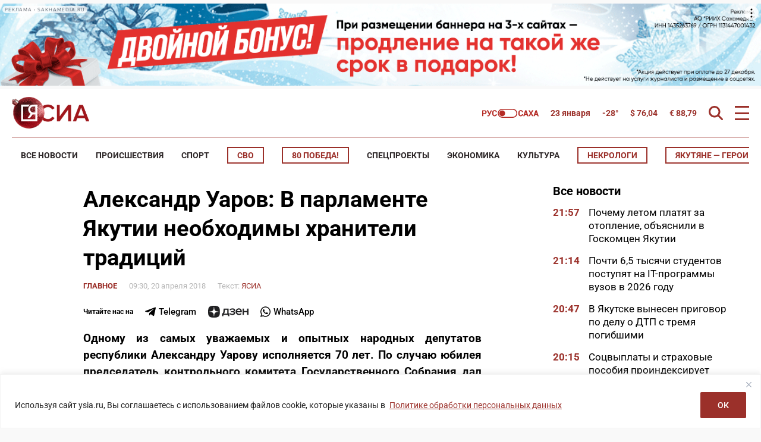

--- FILE ---
content_type: application/javascript;charset=utf-8
request_url: https://smi2.ru/data/js/101707.js
body_size: 1978
content:
function _jsload(src){var sc=document.createElement("script");sc.type="text/javascript";sc.async=true;sc.src=src;var s=document.getElementsByTagName("script")[0];s.parentNode.insertBefore(sc,s);};(function(){document.getElementById("unit_101707").innerHTML="<style>.container-101707 { margin: 20px 0; } .container-101707__header { margin-bottom: 15px; max-height: 20px; overflow: hidden; text-align: left; } .container-101707__header-logo { display: inline-block; vertical-align: top; height: 20px !important; width: auto; } .container-101707 .list-container { font-size: 0; margin: 0 -5px; } .container-101707 .list-container-item { display: inline-block; vertical-align: top; width: 25%; -webkit-box-sizing: border-box; box-sizing: border-box; margin-bottom: 15px; padding: 0 5px; } .container-101707__link { display: block; margin: 0; padding: 0; text-decoration: none; overflow: hidden; } .container-101707__img-wrap { width: 100%; height: 0; padding-top: 75%; position: relative; margin-bottom: 7px; } .container-101707__img { display: block; border: none; position: absolute; top: 0px; left: 0px; right: 0px; bottom: 0px; background-repeat: no-repeat; background-position: center center; background-size: cover; } .container-101707__title { font-family: Arial, Helvetica, sans-serif; font-size: 16px; line-height: 1.3; font-weight: bold; color: #000; text-align: left; word-wrap: break-word; overflow: hidden; } .container-101707__title:hover { /* color: #595959; */ } @media (max-width: 991px) { .container-101707 .list-container-item { width: 33.3333%; } .container-101707 .list-container-item:last-child { display: none; } } @media (max-width: 600px) { .container-101707 .list-container-item { width: 50%; } .container-101707 .list-container-item:last-child { display: inline-block; } } @media (max-width: 600px) { .container-101707__title { font-size: 14px; } }</style>";var cb=function(){var clickTracking = "";/** * Размер страницы (количество) загружаемых элементов * * @type {number} */ var page_size = 4; /** * Максимальное количество загружаемых страниц элементов * * @type {number} */ var max_page_count = 1; /** * Родительский элемент контейнера * * @type {HTMLElement} */ var parent_element = JsAPI.Dom.getElement("unit_101707"); parent_element.removeAttribute('id'); var a = parent_element.querySelector('a'); if (a) parent_element.removeChild(a); var container = JsAPI.Dom.createDom('div', 'container-101707', JsAPI.Dom.createDom('div', 'container-101707__header', [ JsAPI.Dom.createDom('a', { 'class': 'container-101707__header-logo-link', 'href': 'https://smi2.ru/', 'target': '_blank', 'rel': 'noopener noreferrer nofollow' }, JsAPI.Dom.createDom('img', { 'class': 'container-101707__header-logo', 'src': '//static.smi2.net/static/logo/smi2.svg', 'alt': 'СМИ2' })) ])); JsAPI.Dom.appendChild(parent_element, container); /** * Настройки блока * * @type {*} */ var properties = undefined; /** * Callback-функция рендера содержимого элемента * * @type {function(HTMLElement, *, number)} */ var item_content_renderer = function (parent, model, index) { JsAPI.Dom.appendChild(parent, JsAPI.Dom.createDom('div', undefined, [ JsAPI.Dom.createDom('a', { 'class': 'container-101707__link', 'href': model['url'], 'target': '_blank', 'rel': 'noopener noreferrer nofollow' }, [ JsAPI.Dom.createDom('div', 'container-101707__img-wrap', JsAPI.Dom.createDom('div', { 'class': 'container-101707__img', 'style': 'background-image: url(' + model['image'] + ')' })), JsAPI.Dom.createDom('div', 'container-101707__title', model['title']) ]) ])); }; /** * Идентификатор блока * * @type {number} */ var block_id = 101707; /** * Маска требуемых параметров (полей) статей * * @type {number|undefined} */ var opt_fields = JsAPI.Dao.NewsField.TITLE | JsAPI.Dao.NewsField.IMAGE; /** * Создание list-блока */ JsAPI.Ui.ListBlock({ 'page_size': page_size, 'max_page_count': max_page_count, 'parent_element': container, 'properties': properties, 'item_content_renderer': item_content_renderer, 'block_id': block_id, 'fields': opt_fields }, function (block) {}, function (reason) {});};if(!window.jsapi){window.jsapi=[];_jsload("//static.smi2.net/static/jsapi/jsapi.v5.25.25.ru_RU.js");}window.jsapi.push(cb);}());/* StatMedia */(function(w,d,c){(w[c]=w[c]||[]).push(function(){try{w.statmedia52883=new StatMedia({"id":52883,"user_id":null,"user_datetime":1769120669399,"session_id":null,"gen_datetime":1769120669400});}catch(e){}});if(!window.__statmedia){var p=d.createElement('script');p.type='text/javascript';p.async=true;p.src='https://cdnjs.smi2.ru/sm.js';var s=d.getElementsByTagName('script')[0];s.parentNode.insertBefore(p,s);}})(window,document,'__statmedia_callbacks');/* /StatMedia */

--- FILE ---
content_type: application/javascript
request_url: https://smi2.ru/counter/settings?payload=CJOdAxjXvby-vjM6JDU0MTA4YzIxLWQ5MGYtNDBiYi1hNzQwLTk4NmUxYmMyNzlmYw&cb=_callbacks____0mkq0rqxz
body_size: 1520
content:
_callbacks____0mkq0rqxz("[base64]");